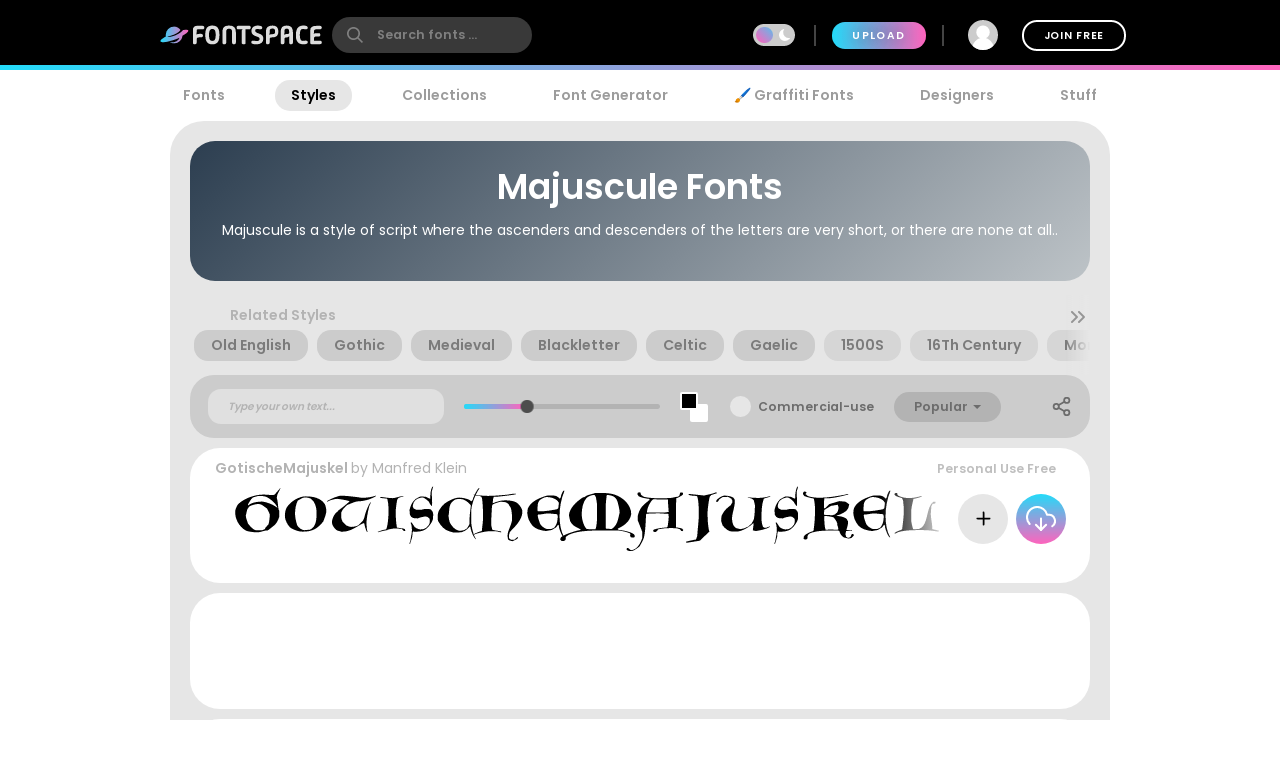

--- FILE ---
content_type: text/plain;charset=UTF-8
request_url: https://c.pub.network/v2/c
body_size: -113
content:
9695ce81-05d8-441c-a2ce-3679e5ad473b

--- FILE ---
content_type: text/plain;charset=UTF-8
request_url: https://c.pub.network/v2/c
body_size: -263
content:
b29f601c-d8bb-41be-937c-179cf96fdbfb